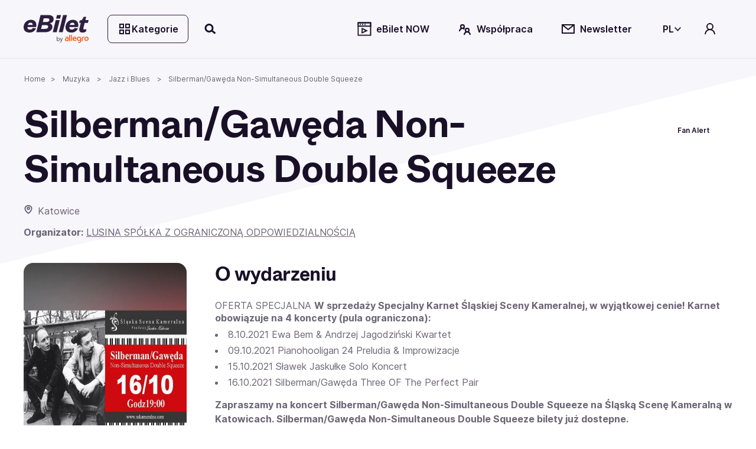

--- FILE ---
content_type: application/javascript; charset=UTF-8
request_url: https://www.ebilet.pl/chunk-L63IUACN.js
body_size: 816
content:
import{a as u,b as p,d as l}from"./chunk-C6Q5SG76.js";var h=l(m=>{"use strict";Object.defineProperty(m,"__esModule",{value:!0});var o=class a{constructor(e,t){this.itemsExpirationCheckIntervalInSecs=e,this.maxItemCount=t,this.itemKeyToValueWrapperMap=new Map,this.itemCount=0,this.deleteExpiredItems=()=>{let r=Date.now(),i=this.itemKeyToValueWrapperMap.entries();this.deleteExpiredItemsFromBatch(i,r)},this.timer=setInterval(this.deleteExpiredItems,e*1e3)}storePermanentItem(e,t){this.storeExpiringItem(e,t,0)}storeExpiringItem(e,t,r){if(this.timer===null)throw new Error("Cache is destroyed. Cannot store items anymore.");this.itemCount<this.maxItemCount&&(this.itemKeyToValueWrapperMap.set(e,{value:t,expirationTimestampInMillis:r?Date.now()+r*1e3:void 0}),this.itemCount++)}getItemCount(){return this.itemCount}hasItem(e){return this.itemKeyToValueWrapperMap.has(e)}getValues(){return Array.from(this.itemKeyToValueWrapperMap.values()).map(e=>e.value)}getItems(){return Array.from(this.itemKeyToValueWrapperMap.entries()).map(([e,t])=>[e,t.value])}retrieveItemValue(e){var t;return(t=this.itemKeyToValueWrapperMap.get(e))===null||t===void 0?void 0:t.value}getItemExpirationTimestampInMillisSinceEpoch(e){var t;return(t=this.itemKeyToValueWrapperMap.get(e))===null||t===void 0?void 0:t.expirationTimestampInMillis}removeItem(e){this.hasItem(e)&&(this.itemKeyToValueWrapperMap.delete(e),this.itemCount--)}clear(){this.itemKeyToValueWrapperMap.clear(),this.itemCount=0}destroy(){this.timer&&(this.clear(),clearInterval(this.timer),this.timer=null)}exportItemsToJson(){let e=Array.from(this.itemKeyToValueWrapperMap.entries()).reduce((t,[r,i])=>p(u({},t),{[r]:i}),{});return JSON.stringify(e)}importItemsFrom(e){Object.entries(JSON.parse(e)).forEach(([t,{value:r,expirationTimestampInMillis:i}])=>{if(this.timer===null)throw new Error("Cache is destroyed. Cannot store items anymore.");this.itemCount<this.maxItemCount&&(this.itemKeyToValueWrapperMap.set(t,{value:r,expirationTimestampInMillis:i}),this.itemCount++)})}deleteExpiredItemsFromBatch(e,t){for(let r=0;r<a.EXPIRATION_PROCESSING_ITEM_BATCH_SIZE;r++){let i=e.next();if(i.done)return;let[I,n]=i.value;n.expirationTimestampInMillis&&n.expirationTimestampInMillis<t&&(this.itemKeyToValueWrapperMap.delete(I),this.itemCount--)}setImmediate(()=>this.deleteExpiredItemsFromBatch(e,t))}};m.default=o;o.EXPIRATION_PROCESSING_ITEM_BATCH_SIZE=1e5});var y=l(s=>{"use strict";var d=s&&s.__importDefault||function(a){return a&&a.__esModule?a:{default:a}};Object.defineProperty(s,"__esModule",{value:!0});s.MemoryCache=void 0;var c=h();Object.defineProperty(s,"MemoryCache",{enumerable:!0,get:function(){return d(c).default}})});export{y as a};
